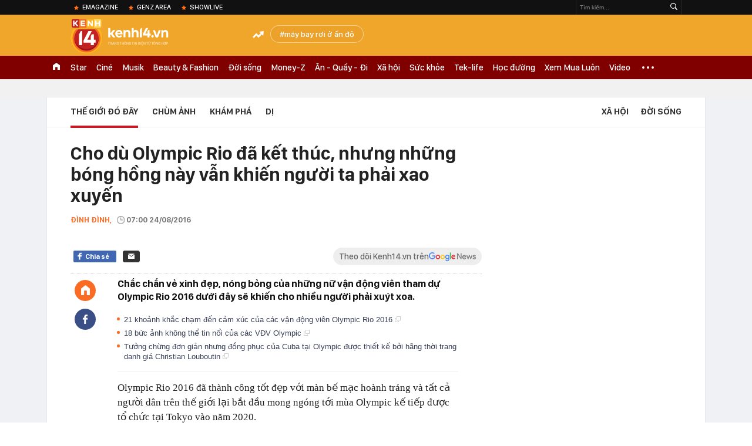

--- FILE ---
content_type: text/html; charset=utf-8
request_url: https://kenh14.vn/ajax-loadmore-bottom-detail/215149.chn
body_size: 8364
content:
<div class="clearfix nbdetail">
    <div class="kds-hot-daily clearfix" id="ulTinNoiBat_v2" data-marked-zoneid="k14_detail_tin_noi_bat">
        <h3 class="kds-title mt-40">Tin nổi bật kenh 14</h3>
        <div class="knd-wrapperv2 clearfix mt-20">
            <div id="k14_detail_tinnoibat_per"></div>
        </div>
        <div style="position: absolute; top: 0; right: -343px; z-index: 2">
            <div class="adk14-sticky-right">
                <div id="admzone35871"></div>
    <script>
        if (pageSettings.allow3rd) {
            'undefined' == typeof admicroAD.show ? admicroAD.unit.push(function () { admicroAD.show('admzone35871') }) : admicroAD.show('admzone35871');
        }
    </script>

            </div>
            <div class="ads-sponsor type-2 adm-hidden">
                <div id="admsection7"></div>
            </div>
        </div>
    </div>
    <div class="clearfix">
        <!-- Begin .kds-new-stream-wrapper -->
        <div class="knswli k14-videoUpdate">
    <div class="k14-videoUpdate-wrapper horizonVid">
        <div class="videoUpdate-left">
            <div class="content-video">
                <div class="iframe-wraper knswlic-welax">
                    <div class="VCSortableInPreviewMode" type="VideoStream" embed-type="4"
                         data-item-id="376955"
                         data-vid="kenh14cdn.com/203336854389633024/2026/1/21/nong-tu-choi-chuyen-khoan-ho-kinh-doanh-dang-tu-dua-minh-vao-tam-ngam-thue--vtc-news-17690014895771337541474.mp4"
                         data-info="7c1431f2c0f2102efbf5a83e81443a6b" data-location=""
                         data-ads="true" data-displaymode="1"
                         data-thumb="https://kenh14cdn.com/thumb_w/560/.v-thumb/203336854389633024/2026/1/21/nong-tu-choi-chuyen-khoan-ho-kinh-doanh-dang-tu-dua-minh-vao-tam-ngam-thue--vtc-news-17690014895771337541474.mp4.jpg"
                         data-contentid="" data-share=""
                         data-namespace="kenh14" data-width="660px" data-height="370px">
                    </div>
                </div>
            </div>
        </div>
        <div class="videoUpdate-right knswlic-welax">
            <div class="vr-content_info">
                <div class="info-heading">
















                    <div class="ih-time" title="2026-01-21T20:17:00"
                         data-second="2026-01-21T20:17:00"></div>
                </div>
                <div class="info-content">
                    <div class="ic-top">
                        <a href="https://video.kenh14.vn/tu-choi-chuyen-khoan-ho-kinh-doanh-tu-dua-minh-vao-rui-ro-phap-ly-376955.chn" title="Từ chối chuyển khoản, hộ kinh doanh tự đưa mình vào rủi ro pháp lý" target="_blank"
                           class="ict-title">Từ chối chuyển khoản, hộ kinh doanh tự đưa mình vào rủi ro pháp lý</a>
                        <span class="knswli-view">
                                        <svg width="17" height="10" viewBox="0 0 17 10" fill="none"
                                             xmlns="http://www.w3.org/2000/svg">
                                            <path
                                                d="M8.5 0C3.74881 0 0 4.99968 0 4.99968C0 4.99968 3.74881 10 8.5 10C12.133 10 17 4.99968 17 4.99968C17 4.99968 12.133 0 8.5 0ZM8.5 8.11459C6.83148 8.11459 5.47337 6.71722 5.47337 4.99968C5.47337 3.28213 6.83148 1.88411 8.5 1.88411C10.1685 1.88411 11.5266 3.28213 11.5266 4.99968C11.5266 6.71722 10.1685 8.11459 8.5 8.11459ZM8.5 3.18102C8.26522 3.17646 8.03192 3.22012 7.81372 3.30945C7.59553 3.39878 7.39682 3.53199 7.22922 3.70129C7.06162 3.87059 6.92849 4.07258 6.8376 4.29546C6.74672 4.51834 6.69991 4.75763 6.69991 4.99935C6.69991 5.24107 6.74672 5.48036 6.8376 5.70324C6.92849 5.92612 7.06162 6.12812 7.22922 6.29741C7.39682 6.46671 7.59553 6.59992 7.81372 6.68925C8.03192 6.77858 8.26522 6.82224 8.5 6.81768C8.96271 6.80869 9.40352 6.61316 9.72766 6.27314C10.0518 5.93311 10.2334 5.47574 10.2334 4.99935C10.2334 4.52296 10.0518 4.06559 9.72766 3.72557C9.40352 3.38554 8.96271 3.19002 8.5 3.18102Z"
                                                fill="#888888"/>
                                        </svg>
                                        <label class="need-get-view" data-key="7c1431f2c0f2102efbf5a83e81443a6b"
                                               rel="kenh14cdn.com/203336854389633024/2026/1/21/nong-tu-choi-chuyen-khoan-ho-kinh-doanh-dang-tu-dua-minh-vao-tam-ngam-thue--vtc-news-17690014895771337541474.mp4">0</label></span>
                        <div class="ict-des">
                            <p class="ictd-txt">
                                <a href="https://video.kenh14.vnhttps://video.kenh14.vn/video-news.chn" target="_blank"
                                   class="ictd-link"
                                   title="Video News">
                                    Video News
                                </a>
                                · Việc &quot;không nhận chuyển khoản&quot; là biểu hiện né thuế, dẫn đến nguy cơ hộ kinh doanh tự bị đào thải khỏi thị trường và đối mặt rủi ro pháp lý.
                            </p>
                        </div>
                    </div>

                                        <div class="ic-bottom">
                        <span class="read-more">Xem thêm</span>
                        <a href="https://video.kenh14.vn/tao-vo-boc-dai-gia-bat-dong-san-cap-vo-chong-lua-dao-12-ty-dong-376947.chn" target="_blank" class="related-news" title="Tạo vỏ bọc &#039;đại gia&#039; bất động sản, cặp vợ chồng lừa đảo 12 tỷ đồng">
                            <span class="rn-thumb">
                                <i>
                                    <img loading="lazy" src="https://kenh14cdn.com/zoom/80_100/.v-thumb/203336854389633024/2026/1/21/tu-dai-gia-pho-nui-den-bi-can-lua-dao-cap-vo-chong-lua-gon-12-ty-la-ai--vtc-news-17689828796571302344219.mp4_thumb5.jpg" alt="Tạo vỏ bọc &#039;đại gia&#039; bất động sản, cặp vợ chồng lừa đảo 12 tỷ đồng">
                                </i>
                                <span class="play-icn">
                                    <svg width="30" height="30" viewBox="0 0 30 30" fill="none" xmlns="http://www.w3.org/2000/svg">
                                        <path d="M15 30C6.71652 30 0 23.2835 0 15C0 6.71652 6.71652 0 15 0C23.2835 0 30 6.71652 30 15C30 23.2835 23.2835 30 15 30ZM19.8248 14.769L12.5123 9.44866C12.4722 9.41986 12.4249 9.40265 12.3757 9.39896C12.3265 9.39526 12.2772 9.4052 12.2332 9.42769C12.1893 9.45018 12.1524 9.48435 12.1266 9.52645C12.1008 9.56854 12.0871 9.61693 12.0871 9.6663V20.3002C12.0869 20.3497 12.1004 20.3982 12.1262 20.4405C12.1519 20.4827 12.1888 20.517 12.2329 20.5395C12.2769 20.5621 12.3263 20.572 12.3756 20.5682C12.425 20.5643 12.4722 20.5469 12.5123 20.5179L19.8248 15.2009C19.8593 15.1765 19.8875 15.1441 19.907 15.1065C19.9264 15.0689 19.9366 15.0272 19.9366 14.9849C19.9366 14.9426 19.9264 14.9009 19.907 14.8633C19.8875 14.8258 19.8593 14.7934 19.8248 14.769Z" fill="white" />
                                    </svg>
                                </span>
                            </span>
                            <span class="rn-info">Tạo vỏ bọc &#039;đại gia&#039; bất động sản, cặp vợ chồng lừa đảo 12 tỷ đồng</span>
                        </a>
                    </div>
                                    </div>
            </div>
        </div>
    </div>
</div>
<script>
    (runinit = window.runinit || []).push(function () {
        $('.k14-videoUpdate .k14-videoUpdate-wrapper .videoUpdate-right .vr-content_info .info-content .ic-top .ict-des .ictd-txt').trimLine(4);
        $('.k14-videoUpdate .k14-videoUpdate-wrapper .videoUpdate-right .vr-content_info .info-heading .ih-time').timeago();
    });
</script>
        <div class="kds-new-stream-wrapper listpopup">
            <div class="kds-title mb-0">Đọc thêm</div>
            <div id="aiservice-readmore" data-callback="callbackInitDetail"></div>
            <div class="knswli dark dbl clearfix" id="liDungBoLo" data-cd-key="highestviewnews:zoneid215149hour48">
    <div class="knswli-object-wrapper " data-marked-zoneid ="k14_dung_bo_lo">
        <h3 class="knswli-object-title"><span class="sprite icon"></span> Đừng bỏ lỡ</h3>
        <div class="knswli-object-content" id="dbl">
            <div class="knswli-object-list swiper-wrapper">
                                                            <div class="koli swiper-slide">
                            <a href="/nasa-da-dung-215262101143427147.chn" class="koli-ava show-popup visit-popup knswa_border inited-timeline-popup" newsid="215262101143427147"
                               newstype="0" title="NASA đã đúng" data-box="no-react" data-popup-url="/nasa-da-dung-215262101143427147.chn">
                                <img loading="lazy" width="100%" height="100%" src="https://kenh14cdn.com/zoom/260_161/203336854389633024/2026/1/21/kh-moon-enceladus-saturn-esa-1759468442211794130566-1768979653029577057675-1768983253197-1768983253373355477791-13-0-313-480-crop-176898326652053465244.jpg" alt="NASA đã đúng" srcset="https://kenh14cdn.com/zoom/260_161/203336854389633024/2026/1/21/kh-moon-enceladus-saturn-esa-1759468442211794130566-1768979653029577057675-1768983253197-1768983253373355477791-13-0-313-480-crop-176898326652053465244.jpg 1x,https://kenh14cdn.com/zoom/520_322/203336854389633024/2026/1/21/kh-moon-enceladus-saturn-esa-1759468442211794130566-1768979653029577057675-1768983253197-1768983253373355477791-13-0-313-480-crop-176898326652053465244.jpg 2x">
                                </a>
                            <h4 class="koli-title">
                                <a href="/nasa-da-dung-215262101143427147.chn" title="NASA đã đúng" data-popup-url="/nasa-da-dung-215262101143427147.chn" class="show-popup visit-popup">
                                    NASA đã đúng
                                </a>
                            </h4>
                        </div>
                                            <div class="koli swiper-slide">
                            <a href="/rat-gay-tranh-cai-co-gai-cong-khai-yeu-hai-anh-em-sinh-doi-cung-luc-gia-dinh-doi-ben-deu-dong-y-215260120110038886.chn" class="koli-ava show-popup visit-popup knswa_border inited-timeline-popup" newsid="215260120110038886"
                               newstype="0" title="Rất gây tranh cãi: Cô gái công khai yêu hai anh em sinh đôi cùng lúc, gia đình đôi bên đều đồng ý" data-box="no-react" data-popup-url="/rat-gay-tranh-cai-co-gai-cong-khai-yeu-hai-anh-em-sinh-doi-cung-luc-gia-dinh-doi-ben-deu-dong-y-215260120110038886.chn">
                                <img loading="lazy" width="100%" height="100%" src="https://kenh14cdn.com/zoom/260_161/203336854389633024/2026/1/20/avatar1768881599267-17688815996161384917254-0-52-419-722-crop-1768881614956295120782.jpg" alt="Rất gây tranh cãi: Cô gái công khai yêu hai anh em sinh đôi cùng lúc, gia đình đôi bên đều đồng ý" srcset="https://kenh14cdn.com/zoom/260_161/203336854389633024/2026/1/20/avatar1768881599267-17688815996161384917254-0-52-419-722-crop-1768881614956295120782.jpg 1x,https://kenh14cdn.com/zoom/520_322/203336854389633024/2026/1/20/avatar1768881599267-17688815996161384917254-0-52-419-722-crop-1768881614956295120782.jpg 2x">
                                </a>
                            <h4 class="koli-title">
                                <a href="/rat-gay-tranh-cai-co-gai-cong-khai-yeu-hai-anh-em-sinh-doi-cung-luc-gia-dinh-doi-ben-deu-dong-y-215260120110038886.chn" title="Rất gây tranh cãi: Cô gái công khai yêu hai anh em sinh đôi cùng lúc, gia đình đôi bên đều đồng ý" data-popup-url="/rat-gay-tranh-cai-co-gai-cong-khai-yeu-hai-anh-em-sinh-doi-cung-luc-gia-dinh-doi-ben-deu-dong-y-215260120110038886.chn" class="show-popup visit-popup">
                                    Rất gây tranh cãi: Cô gái công khai yêu hai anh em sinh đôi cùng lúc, gia đình đôi bên đều đồng ý
                                </a>
                            </h4>
                        </div>
                                            <div class="koli swiper-slide">
                            <a href="/5-nu-cong-nhan-bi-o-to-tong-tu-vong-khi-dang-ngoi-an-trua-215260120112125943.chn" class="koli-ava show-popup visit-popup knswa_border inited-timeline-popup" newsid="215260120112125943"
                               newstype="0" title="5 nữ công nhân bị ô tô tông tử vong khi đang ngồi ăn trưa" data-box="no-react" data-popup-url="/5-nu-cong-nhan-bi-o-to-tong-tu-vong-khi-dang-ngoi-an-trua-215260120112125943.chn">
                                <img loading="lazy" width="100%" height="100%" src="https://kenh14cdn.com/zoom/260_161/203336854389633024/2026/1/20/avatar1768882833130-1768882833507123304031-0-96-315-600-crop-1768882857868845640066.jpg" alt="5 nữ công nhân bị ô tô tông tử vong khi đang ngồi ăn trưa" srcset="https://kenh14cdn.com/zoom/260_161/203336854389633024/2026/1/20/avatar1768882833130-1768882833507123304031-0-96-315-600-crop-1768882857868845640066.jpg 1x,https://kenh14cdn.com/zoom/520_322/203336854389633024/2026/1/20/avatar1768882833130-1768882833507123304031-0-96-315-600-crop-1768882857868845640066.jpg 2x">
                                </a>
                            <h4 class="koli-title">
                                <a href="/5-nu-cong-nhan-bi-o-to-tong-tu-vong-khi-dang-ngoi-an-trua-215260120112125943.chn" title="5 nữ công nhân bị ô tô tông tử vong khi đang ngồi ăn trưa" data-popup-url="/5-nu-cong-nhan-bi-o-to-tong-tu-vong-khi-dang-ngoi-an-trua-215260120112125943.chn" class="show-popup visit-popup">
                                    5 nữ công nhân bị ô tô tông tử vong khi đang ngồi ăn trưa
                                </a>
                            </h4>
                        </div>
                                            <div class="koli swiper-slide">
                            <a href="/toan-bo-dien-bien-vu-ngoai-tinh-o-ha-nam-bi-mat-duoc-phoi-bay-tu-doan-ghi-am-dai-5-tieng-va-khoan-tien-bo-chong-dua-215260120093604171.chn" class="koli-ava show-popup visit-popup knswa_border inited-timeline-popup" newsid="215260120093604171"
                               newstype="0" title="Toàn bộ diễn biến vụ ngoại tình ở Hà Nam: Bí mật được phơi bày từ đoạn ghi âm dài 5 tiếng và khoản tiền bố chồng đưa" data-box="no-react" data-popup-url="/toan-bo-dien-bien-vu-ngoai-tinh-o-ha-nam-bi-mat-duoc-phoi-bay-tu-doan-ghi-am-dai-5-tieng-va-khoan-tien-bo-chong-dua-215260120093604171.chn">
                                <img loading="lazy" width="100%" height="100%" src="https://kenh14cdn.com/zoom/260_161/203336854389633024/2026/1/20/avatar1768876496880-17688764973651169680449.png" alt="Toàn bộ diễn biến vụ ngoại tình ở Hà Nam: Bí mật được phơi bày từ đoạn ghi âm dài 5 tiếng và khoản tiền bố chồng đưa" srcset="https://kenh14cdn.com/zoom/260_161/203336854389633024/2026/1/20/avatar1768876496880-17688764973651169680449.png 1x,https://kenh14cdn.com/zoom/520_322/203336854389633024/2026/1/20/avatar1768876496880-17688764973651169680449.png 2x">
                                </a>
                            <h4 class="koli-title">
                                <a href="/toan-bo-dien-bien-vu-ngoai-tinh-o-ha-nam-bi-mat-duoc-phoi-bay-tu-doan-ghi-am-dai-5-tieng-va-khoan-tien-bo-chong-dua-215260120093604171.chn" title="Toàn bộ diễn biến vụ ngoại tình ở Hà Nam: Bí mật được phơi bày từ đoạn ghi âm dài 5 tiếng và khoản tiền bố chồng đưa" data-popup-url="/toan-bo-dien-bien-vu-ngoai-tinh-o-ha-nam-bi-mat-duoc-phoi-bay-tu-doan-ghi-am-dai-5-tieng-va-khoan-tien-bo-chong-dua-215260120093604171.chn" class="show-popup visit-popup">
                                    Toàn bộ diễn biến vụ ngoại tình ở Hà Nam: Bí mật được phơi bày từ đoạn ghi âm dài 5 tiếng và khoản tiền bố chồng đưa
                                </a>
                            </h4>
                        </div>
                                            <div class="koli swiper-slide">
                            <a href="/chan-dong-mxh-don-canh-sat-cong-khai-danh-tinh-dai-uy-nam-vung-trong-bo-dang-ke-lang-thang-su-that-dang-sau-gay-ngo-ngang-215260121210703263.chn" class="koli-ava show-popup visit-popup knswa_border inited-timeline-popup" newsid="215260121210703263"
                               newstype="0" title="Chấn động MXH: Đồn cảnh sát công khai danh tính &quot;Đại úy nằm vùng&quot; trong bộ dạng kẻ lang thang, sự thật đằng sau gây ngỡ ngàng!" data-box="no-react" data-popup-url="/chan-dong-mxh-don-canh-sat-cong-khai-danh-tinh-dai-uy-nam-vung-trong-bo-dang-ke-lang-thang-su-that-dang-sau-gay-ngo-ngang-215260121210703263.chn">
                                <img loading="lazy" width="100%" height="100%" src="https://kenh14cdn.com/zoom/260_161/203336854389633024/2026/1/21/avatar1769004379613-1769004380223800720504.jpg" alt="Chấn động MXH: Đồn cảnh sát công khai danh tính &quot;Đại úy nằm vùng&quot; trong bộ dạng kẻ lang thang, sự thật đằng sau gây ngỡ ngàng!" srcset="https://kenh14cdn.com/zoom/260_161/203336854389633024/2026/1/21/avatar1769004379613-1769004380223800720504.jpg 1x,https://kenh14cdn.com/zoom/520_322/203336854389633024/2026/1/21/avatar1769004379613-1769004380223800720504.jpg 2x">
                                </a>
                            <h4 class="koli-title">
                                <a href="/chan-dong-mxh-don-canh-sat-cong-khai-danh-tinh-dai-uy-nam-vung-trong-bo-dang-ke-lang-thang-su-that-dang-sau-gay-ngo-ngang-215260121210703263.chn" title="Chấn động MXH: Đồn cảnh sát công khai danh tính &quot;Đại úy nằm vùng&quot; trong bộ dạng kẻ lang thang, sự thật đằng sau gây ngỡ ngàng!" data-popup-url="/chan-dong-mxh-don-canh-sat-cong-khai-danh-tinh-dai-uy-nam-vung-trong-bo-dang-ke-lang-thang-su-that-dang-sau-gay-ngo-ngang-215260121210703263.chn" class="show-popup visit-popup">
                                    Chấn động MXH: Đồn cảnh sát công khai danh tính &quot;Đại úy nằm vùng&quot; trong bộ dạng kẻ lang thang, sự thật đằng sau gây ngỡ ngàng!
                                </a>
                            </h4>
                        </div>
                                            <div class="koli swiper-slide">
                            <a href="/nga-chim-trong-tham-hoa-tuyet-trang-sau-60-nam-chung-cu-bi-chon-vui-xe-co-bien-mat-giua-thanh-pho-215260120115130955.chn" class="koli-ava show-popup visit-popup knswa_border inited-timeline-popup" newsid="215260120115130955"
                               newstype="0" title="Nga chìm trong &quot;thảm họa tuyết trắng&quot; sau 60 năm: Chung cư bị chôn vùi, xe cộ biến mất giữa thành phố" data-box="no-react" data-popup-url="/nga-chim-trong-tham-hoa-tuyet-trang-sau-60-nam-chung-cu-bi-chon-vui-xe-co-bien-mat-giua-thanh-pho-215260120115130955.chn">
                                <video autoplay="true" muted loop playsinline
               class="lozad-video"
               poster="https://kenh14cdn.com/zoom/260_161/203336854389633024/2026/1/20/avatar1768884553364-1768884553884337097283.gif.png" alt="Nga chìm trong &quot;thảm họa tuyết trắng&quot; sau 60 năm: Chung cư bị chôn vùi, xe cộ biến mất giữa thành phố"
               data-src="https://kenh14cdn.com/203336854389633024/2026/1/20/avatar1768884553364-1768884553884337097283.gif.mp4"
               type="video/mp4">
        </video>
                                </a>
                            <h4 class="koli-title">
                                <a href="/nga-chim-trong-tham-hoa-tuyet-trang-sau-60-nam-chung-cu-bi-chon-vui-xe-co-bien-mat-giua-thanh-pho-215260120115130955.chn" title="Nga chìm trong &quot;thảm họa tuyết trắng&quot; sau 60 năm: Chung cư bị chôn vùi, xe cộ biến mất giữa thành phố" data-popup-url="/nga-chim-trong-tham-hoa-tuyet-trang-sau-60-nam-chung-cu-bi-chon-vui-xe-co-bien-mat-giua-thanh-pho-215260120115130955.chn" class="show-popup visit-popup">
                                    Nga chìm trong &quot;thảm họa tuyết trắng&quot; sau 60 năm: Chung cư bị chôn vùi, xe cộ biến mất giữa thành phố
                                </a>
                            </h4>
                        </div>
                                            <div class="koli swiper-slide">
                            <a href="/nha-su-cau-cuu-khi-bi-tran-khung-dai-4-met-nang-15kg-siet-chat-co-215260121104336575.chn" class="koli-ava show-popup visit-popup knswa_border inited-timeline-popup" newsid="215260121104336575"
                               newstype="0" title="Nhà sư cầu cứu khi bị trăn khủng dài 4 mét, nặng 15kg siết chặt cổ" data-box="no-react" data-popup-url="/nha-su-cau-cuu-khi-bi-tran-khung-dai-4-met-nang-15kg-siet-chat-co-215260121104336575.chn">
                                <img loading="lazy" width="100%" height="100%" src="https://kenh14cdn.com/zoom/260_161/203336854389633024/2026/1/21/avatar1768966980571-17689669809042003642325-0-0-315-504-crop-1768966996072743468477.jpg" alt="Nhà sư cầu cứu khi bị trăn khủng dài 4 mét, nặng 15kg siết chặt cổ" srcset="https://kenh14cdn.com/zoom/260_161/203336854389633024/2026/1/21/avatar1768966980571-17689669809042003642325-0-0-315-504-crop-1768966996072743468477.jpg 1x,https://kenh14cdn.com/zoom/520_322/203336854389633024/2026/1/21/avatar1768966980571-17689669809042003642325-0-0-315-504-crop-1768966996072743468477.jpg 2x">
                                </a>
                            <h4 class="koli-title">
                                <a href="/nha-su-cau-cuu-khi-bi-tran-khung-dai-4-met-nang-15kg-siet-chat-co-215260121104336575.chn" title="Nhà sư cầu cứu khi bị trăn khủng dài 4 mét, nặng 15kg siết chặt cổ" data-popup-url="/nha-su-cau-cuu-khi-bi-tran-khung-dai-4-met-nang-15kg-siet-chat-co-215260121104336575.chn" class="show-popup visit-popup">
                                    Nhà sư cầu cứu khi bị trăn khủng dài 4 mét, nặng 15kg siết chặt cổ
                                </a>
                            </h4>
                        </div>
                                            <div class="koli swiper-slide">
                            <a href="/may-bay-cho-tong-thong-donald-trump-gap-su-co-quay-tro-lai-can-cu-215260121115914078.chn" class="koli-ava show-popup visit-popup knswa_border inited-timeline-popup" newsid="215260121115914078"
                               newstype="0" title="Phát hiện túi xách chứa 1kg vàng, 1kg bạch kim và 1kg palladium trị giá hơn 7,5 tỷ đồng nằm chơ vơ trên ghế xe buýt sân bay" data-box="no-react" data-popup-url="/may-bay-cho-tong-thong-donald-trump-gap-su-co-quay-tro-lai-can-cu-215260121115914078.chn">
                                <img loading="lazy" width="100%" height="100%" src="https://kenh14cdn.com/zoom/260_161/203336854389633024/2026/1/21/avatar1768971743452-1768971743898308572242.jpg" alt="Phát hiện túi xách chứa 1kg vàng, 1kg bạch kim và 1kg palladium trị giá hơn 7,5 tỷ đồng nằm chơ vơ trên ghế xe buýt sân bay" srcset="https://kenh14cdn.com/zoom/260_161/203336854389633024/2026/1/21/avatar1768971743452-1768971743898308572242.jpg 1x,https://kenh14cdn.com/zoom/520_322/203336854389633024/2026/1/21/avatar1768971743452-1768971743898308572242.jpg 2x">
                                </a>
                            <h4 class="koli-title">
                                <a href="/may-bay-cho-tong-thong-donald-trump-gap-su-co-quay-tro-lai-can-cu-215260121115914078.chn" title="Phát hiện túi xách chứa 1kg vàng, 1kg bạch kim và 1kg palladium trị giá hơn 7,5 tỷ đồng nằm chơ vơ trên ghế xe buýt sân bay" data-popup-url="/may-bay-cho-tong-thong-donald-trump-gap-su-co-quay-tro-lai-can-cu-215260121115914078.chn" class="show-popup visit-popup">
                                    Phát hiện túi xách chứa 1kg vàng, 1kg bạch kim và 1kg palladium trị giá hơn 7,5 tỷ đồng nằm chơ vơ trên ghế xe buýt sân bay
                                </a>
                            </h4>
                        </div>
                                            <div class="koli swiper-slide">
                            <a href="/voi-du-tan-cong-khien-22-nguoi-tu-vong-dan-lang-hoang-so-215260120162734739.chn" class="koli-ava show-popup visit-popup knswa_border inited-timeline-popup" newsid="215260120162734739"
                               newstype="0" title="Voi dữ tấn công khiến 22 người tử vong, dân làng hoảng sợ" data-box="no-react" data-popup-url="/voi-du-tan-cong-khien-22-nguoi-tu-vong-dan-lang-hoang-so-215260120162734739.chn">
                                <img loading="lazy" width="100%" height="100%" src="https://kenh14cdn.com/zoom/260_161/203336854389633024/2026/1/20/avatar1768901219740-17689012204931969758739.jpg" alt="Voi dữ tấn công khiến 22 người tử vong, dân làng hoảng sợ" srcset="https://kenh14cdn.com/zoom/260_161/203336854389633024/2026/1/20/avatar1768901219740-17689012204931969758739.jpg 1x,https://kenh14cdn.com/zoom/520_322/203336854389633024/2026/1/20/avatar1768901219740-17689012204931969758739.jpg 2x">
                                </a>
                            <h4 class="koli-title">
                                <a href="/voi-du-tan-cong-khien-22-nguoi-tu-vong-dan-lang-hoang-so-215260120162734739.chn" title="Voi dữ tấn công khiến 22 người tử vong, dân làng hoảng sợ" data-popup-url="/voi-du-tan-cong-khien-22-nguoi-tu-vong-dan-lang-hoang-so-215260120162734739.chn" class="show-popup visit-popup">
                                    Voi dữ tấn công khiến 22 người tử vong, dân làng hoảng sợ
                                </a>
                            </h4>
                        </div>
                                            <div class="koli swiper-slide">
                            <a href="/phat-hien-cuu-pho-chu-tich-marketing-48-tuoi-cua-mastercard-hien-di-lam-shipper-2152601211100152.chn" class="koli-ava show-popup visit-popup knswa_border inited-timeline-popup" newsid="2152601211100152"
                               newstype="0" title="Phát hiện cựu phó chủ tịch marketing 48 tuổi của Mastercard hiện đi làm shipper" data-box="no-react" data-popup-url="/phat-hien-cuu-pho-chu-tich-marketing-48-tuoi-cua-mastercard-hien-di-lam-shipper-2152601211100152.chn">
                                <img loading="lazy" width="100%" height="100%" src="https://kenh14cdn.com/zoom/260_161/203336854389633024/2026/1/21/avatar1768967614510-17689676148641979149769-0-23-419-693-crop-1768967627761892270875.jpg" alt="Phát hiện cựu phó chủ tịch marketing 48 tuổi của Mastercard hiện đi làm shipper" srcset="https://kenh14cdn.com/zoom/260_161/203336854389633024/2026/1/21/avatar1768967614510-17689676148641979149769-0-23-419-693-crop-1768967627761892270875.jpg 1x,https://kenh14cdn.com/zoom/520_322/203336854389633024/2026/1/21/avatar1768967614510-17689676148641979149769-0-23-419-693-crop-1768967627761892270875.jpg 2x">
                                </a>
                            <h4 class="koli-title">
                                <a href="/phat-hien-cuu-pho-chu-tich-marketing-48-tuoi-cua-mastercard-hien-di-lam-shipper-2152601211100152.chn" title="Phát hiện cựu phó chủ tịch marketing 48 tuổi của Mastercard hiện đi làm shipper" data-popup-url="/phat-hien-cuu-pho-chu-tich-marketing-48-tuoi-cua-mastercard-hien-di-lam-shipper-2152601211100152.chn" class="show-popup visit-popup">
                                    Phát hiện cựu phó chủ tịch marketing 48 tuổi của Mastercard hiện đi làm shipper
                                </a>
                            </h4>
                        </div>
                                                </div>
            <div class="swiper-pagination"></div>
            <div class="swiper-button-next"></div>
            <div class="swiper-button-prev"></div>
        </div>

    </div>
</div>
            <div class="knswli dark video clearfix" id="liVideo1" data-marked-zoneid="k14_category_video">
    <div class="knswli-object-wrapper-2">
        <div class="w1040 knswli-video-wrapper clearfix" style="width:100% !important">
            <div id="adm_list_player_box" style="">
            </div>

        </div>
    </div>

    <div style="position: absolute;top: 170px;right: -340px;display: block;">
        <div id="admzone35896"></div>
        <script>admicroAD.unit.push(function () {
                admicroAD.show('admzone35896')
            });  </script>
    </div>
</div>
            <li class='knswli light trend clearfix' id='liNewsMostView' data-marked-zoneid='k14_detail_dang_duoc_quan_tam'
        data-cd-key="highestviewnews:zoneid0hour24">
        <div class='knswli-object-wrapper swiper-container'>
            <h3 class='knswli-object-title'>
                <span class='sprite icon'></span>
                Đang được quan tâm
            </h3>
            <div class='knswli-object-content'>
                <ul class='knswli-object-list swiper-wrapper'>
                                            <li class='koli swiper-slide'>
                            <a data-popup-url="/dan-cast-tho-oi-lo-dien-gay-bao-mxh-phao-lyly-khoe-body-khet-let-1-my-nhan-hang-a-duoc-tran-thanh-khen-nuc-no-215260121204731055.chn"
                               data-box="no-react"
                               href='/dan-cast-tho-oi-lo-dien-gay-bao-mxh-phao-lyly-khoe-body-khet-let-1-my-nhan-hang-a-duoc-tran-thanh-khen-nuc-no-215260121204731055.chn'
                               class='koli-ava show-popup visit-popup knswa_border'
                               newsid='215260121204731055'
                               title='Dàn cast Thỏ Ơi!! lộ diện gây bão MXH: Pháo - Lyly khoe body khét lẹt, 1 mỹ nhân hạng A được Trấn Thành khen nức nở'>
                                <img loading='lazy'
                                     src='https://kenh14cdn.com/zoom/260_163/203336854389633024/2026/1/21/avatar1769002820879-17690028271811843646555-20-30-370-590-crop-1769002969853830903200.gif'
                                     alt='Dàn cast Thỏ Ơi!! lộ diện gây bão MXH: Pháo - Lyly khoe body khét lẹt, 1 mỹ nhân hạng A được Trấn Thành khen nức nở'>









                            </a>
                            <h4 class='koli-title'>
                                <a class="show-popup visit-popup"
                                   data-popup-url="/dan-cast-tho-oi-lo-dien-gay-bao-mxh-phao-lyly-khoe-body-khet-let-1-my-nhan-hang-a-duoc-tran-thanh-khen-nuc-no-215260121204731055.chn"
                                   data-box="no-react"
                                   href='/dan-cast-tho-oi-lo-dien-gay-bao-mxh-phao-lyly-khoe-body-khet-let-1-my-nhan-hang-a-duoc-tran-thanh-khen-nuc-no-215260121204731055.chn'
                                   title='Dàn cast Thỏ Ơi!! lộ diện gây bão MXH: Pháo - Lyly khoe body khét lẹt, 1 mỹ nhân hạng A được Trấn Thành khen nức nở'>
                                    Dàn cast Thỏ Ơi!! lộ diện gây bão MXH: Pháo - Lyly khoe body khét lẹt, 1 mỹ nhân hạng A được Trấn Thành khen nức nở
                                </a>
                            </h4>
                        </li>
                                            <li class='koli swiper-slide'>
                            <a data-popup-url="/luong-87-trieu-gui-tiet-kiem-5-trieu-5-nam-sau-den-rut-400-trieu-duong-gia-ngan-hang-noi-ket-qua-tim-kiem-bang-khong-215260121165622851.chn"
                               data-box="no-react"
                               href='/luong-87-trieu-gui-tiet-kiem-5-trieu-5-nam-sau-den-rut-400-trieu-duong-gia-ngan-hang-noi-ket-qua-tim-kiem-bang-khong-215260121165622851.chn'
                               class='koli-ava show-popup visit-popup knswa_border'
                               newsid='215260121165622851'
                               title='Lương 8,7 triệu, gửi tiết kiệm 5 triệu, 5 năm sau đến rút 400 triệu dưỡng già, ngân hàng nói: &quot;Kết quả tìm kiếm bằng không&quot;'>
                                <img loading='lazy'
                                     src='https://kenh14cdn.com/zoom/260_163/203336854389633024/2026/1/21/avatar1768989304177-17689893045202066896644.jpeg'
                                     alt='Lương 8,7 triệu, gửi tiết kiệm 5 triệu, 5 năm sau đến rút 400 triệu dưỡng già, ngân hàng nói: &quot;Kết quả tìm kiếm bằng không&quot;'>









                            </a>
                            <h4 class='koli-title'>
                                <a class="show-popup visit-popup"
                                   data-popup-url="/luong-87-trieu-gui-tiet-kiem-5-trieu-5-nam-sau-den-rut-400-trieu-duong-gia-ngan-hang-noi-ket-qua-tim-kiem-bang-khong-215260121165622851.chn"
                                   data-box="no-react"
                                   href='/luong-87-trieu-gui-tiet-kiem-5-trieu-5-nam-sau-den-rut-400-trieu-duong-gia-ngan-hang-noi-ket-qua-tim-kiem-bang-khong-215260121165622851.chn'
                                   title='Lương 8,7 triệu, gửi tiết kiệm 5 triệu, 5 năm sau đến rút 400 triệu dưỡng già, ngân hàng nói: &quot;Kết quả tìm kiếm bằng không&quot;'>
                                    Lương 8,7 triệu, gửi tiết kiệm 5 triệu, 5 năm sau đến rút 400 triệu dưỡng già, ngân hàng nói: &quot;Kết quả tìm kiếm bằng không&quot;
                                </a>
                            </h4>
                        </li>
                                            <li class='koli swiper-slide'>
                            <a data-popup-url="/nasa-da-dung-215262101143427147.chn"
                               data-box="no-react"
                               href='/nasa-da-dung-215262101143427147.chn'
                               class='koli-ava show-popup visit-popup knswa_border'
                               newsid='215262101143427147'
                               title='NASA đã đúng'>
                                <img loading='lazy'
                                     src='https://kenh14cdn.com/zoom/260_163/203336854389633024/2026/1/21/kh-moon-enceladus-saturn-esa-1759468442211794130566-1768979653029577057675-1768983253197-1768983253373355477791-13-0-313-480-crop-176898326652053465244.jpg'
                                     alt='NASA đã đúng'>









                            </a>
                            <h4 class='koli-title'>
                                <a class="show-popup visit-popup"
                                   data-popup-url="/nasa-da-dung-215262101143427147.chn"
                                   data-box="no-react"
                                   href='/nasa-da-dung-215262101143427147.chn'
                                   title='NASA đã đúng'>
                                    NASA đã đúng
                                </a>
                            </h4>
                        </li>
                                            <li class='koli swiper-slide'>
                            <a data-popup-url="/touliver-lang-le-xem-anh-toc-tien-suot-chuyen-bay-215260121132422972.chn"
                               data-box="no-react"
                               href='/touliver-lang-le-xem-anh-toc-tien-suot-chuyen-bay-215260121132422972.chn'
                               class='koli-ava show-popup visit-popup knswa_border'
                               newsid='215260121132422972'
                               title='Touliver lặng lẽ xem ảnh Tóc Tiên suốt chuyến bay'>
                                <img loading='lazy'
                                     src='https://kenh14cdn.com/zoom/260_163/203336854389633024/2026/1/21/screenshot-2026-01-21-122554-1768976545119142759238-0-5-391-630-crop-17689766099641538880217.png'
                                     alt='Touliver lặng lẽ xem ảnh Tóc Tiên suốt chuyến bay'>









                            </a>
                            <h4 class='koli-title'>
                                <a class="show-popup visit-popup"
                                   data-popup-url="/touliver-lang-le-xem-anh-toc-tien-suot-chuyen-bay-215260121132422972.chn"
                                   data-box="no-react"
                                   href='/touliver-lang-le-xem-anh-toc-tien-suot-chuyen-bay-215260121132422972.chn'
                                   title='Touliver lặng lẽ xem ảnh Tóc Tiên suốt chuyến bay'>
                                    Touliver lặng lẽ xem ảnh Tóc Tiên suốt chuyến bay
                                </a>
                            </h4>
                        </li>
                                            <li class='koli swiper-slide'>
                            <a data-popup-url="/brooklyn-se-mat-700-ty-sau-vu-boc-phot-bo-me-de-david-beckham-va-victoria-215260121071424602.chn"
                               data-box="no-react"
                               href='/brooklyn-se-mat-700-ty-sau-vu-boc-phot-bo-me-de-david-beckham-va-victoria-215260121071424602.chn'
                               class='koli-ava show-popup visit-popup knswa_border'
                               newsid='215260121071424602'
                               title='Brooklyn sẽ mất 700 tỷ sau vụ &quot;bóc phốt&quot; bố mẹ đẻ - David Beckham và Victoria?'>
                                <img loading='lazy'
                                     src='https://kenh14cdn.com/zoom/260_163/203336854389633024/2026/1/21/avatar1768954380066-1768954380267947369508-0-54-524-892-crop-176895439192644401029.jpg'
                                     alt='Brooklyn sẽ mất 700 tỷ sau vụ &quot;bóc phốt&quot; bố mẹ đẻ - David Beckham và Victoria?'>









                            </a>
                            <h4 class='koli-title'>
                                <a class="show-popup visit-popup"
                                   data-popup-url="/brooklyn-se-mat-700-ty-sau-vu-boc-phot-bo-me-de-david-beckham-va-victoria-215260121071424602.chn"
                                   data-box="no-react"
                                   href='/brooklyn-se-mat-700-ty-sau-vu-boc-phot-bo-me-de-david-beckham-va-victoria-215260121071424602.chn'
                                   title='Brooklyn sẽ mất 700 tỷ sau vụ &quot;bóc phốt&quot; bố mẹ đẻ - David Beckham và Victoria?'>
                                    Brooklyn sẽ mất 700 tỷ sau vụ &quot;bóc phốt&quot; bố mẹ đẻ - David Beckham và Victoria?
                                </a>
                            </h4>
                        </li>
                                    </ul>
                <div class='swiper-pagination'></div>
                <!-- Add Arrows -->
                <div class='swiper-button-next'></div>
                <div class='swiper-button-prev'></div>
            </div>
        </div>
    </li>
        </div>

        <script type="text/javascript">
            //load tin noi bat per - Start
            (runinit = window.runinit || []).push(function () {
                loadJsAsync('https://js.aiservice.vn/rec/k14_detail_tinnoibat_per.js', callbackEr = function () {
                    new Image().src = 'https://formalhood.com/ev_anlz?dmn=' + encodeURIComponent(document.location.href) + '&bxid=643&iti=cbweb&elbl=k14_detail_tinnoibat_per.js&eval=404&ecat=monitorRecommend&eact=error&dmi=7&ui=' + cf_uidT + '&dg=' + getDguid();
                });
            });

            //load tin noi bat per - End

            if (!isLightHouse) {
                $('.welax').hide();
                (runinit = window.runinit || []).push(function () {
                    loadJsAsync('https://media1.admicro.vn/core/log_recommend.js', function () {
                    });
                    loadJsAsync('https://kenh14cdn.com/web_js/detail-stream-adm-05102022v1.min.js', function () {
                        InitTinNoiBat();
                        setTimeout(function (parameters) {
                            InitVideo(); //video
                        }, 2000);

                        InitDungBoLo();//dung bo lo
                        InitXemNhieuNhat(); //dang duoc quan tam
                        InitWeLax();
                        relatedNews.initTimelinePoppup('#ulTinNoiBat_v2');
                        relatedNews.initTimelinePoppup('#k14-detail-stream');
                    });

                    loadJsAsync('https://js.aiservice.vn/rec/kenh14-readmore.js');
                });
            }

            function callbackInitDetail() {
                console.log('callbackInitDetail');
                $('#aiservice-readmore #LoadNewsTimelineDetail .knswli').eq(14).after($('#liNewsMostView'));
                $('#aiservice-readmore #LoadNewsTimelineDetail .knswli').eq(10).before($('#liVideo1'));
                $('#aiservice-readmore #LoadNewsTimelineDetail .knswli').eq(5).before($('#liDungBoLo'));
            }

            $video_elements_in = $('.lozad-video');
            var videoObserver = lozad('.lozad-video', {
                threshold: 0.1,
                loaded: function (el) {
                }
            });
            videoObserver.observe();
        </script>
        <!-- End .kds-new-stream-wrapper -->
    </div>
</div>


--- FILE ---
content_type: text/html; charset=utf-8
request_url: https://kenh14.vn/ajax-trendingtag/215149.chn
body_size: 123
content:
<div data-cd-key="siteid215:objectembedbox:zoneid215149typeid1">
                    <li class="khwtht">
                <a href="/may-bay-roi-o-an-do.html" title="máy bay rơi ở ấn độ">máy bay rơi ở ấn độ</a>
            </li>
            </div>
<!--u: 22/01/2026 10:45:04 -->

--- FILE ---
content_type: text/javascript; charset=utf-8
request_url: https://coi.cuddlybasis.com/002ad4ZbdZbdX.4/7NQWh/W9e?v=1
body_size: 1205
content:
console.log('pr'); var data_zone_pr_36064 = [{"title":"Khi b\u1ea3n l\u0129nh c\u1ee7a th\u1ebf h\u1ec7 tr\u1ebb \u0111\u1ea7u t\u01b0 l\u00ean ti\u1ebfng, nh\u00ecn l\u1ea1i h\u00e0nh tr\u00ecnh c\u1ee7a UOB Investment Challenge 2025","sapo":"H\u00e0nh tr\u00ecnh 4 th\u00e1ng \u0111\u1ea7y th\u1eed th\u00e1ch c\u1ee7a UOB Investment Challenge 2025 \u0111\u00e3 ch\u00ednh th\u01b0\u0301c kh\u00e9p l\u1ea1i v\u1edbi m\u1ed9t bu\u1ed5i Chung k\u1ebft \u0111\u1ea7y c\u1ea3m x\u00fac v\u00e0 k\u1ecbch t\u00ednh.","link":"https:\/\/kenh14.vn\/khi-ban-linh-cua-the-he-tre-dau-tu-len-tieng-nhin-lai-hanh-trinh-cua-uob-investment-challenge-2025-215260121203939679.chn","avata":"https:\/\/channel.mediacdn.vn\/428462621602512896\/2026\/1\/21\/photo1768983351526-1768983352054894409029.jpg"}];var data_zone_pr_36065 = [];var data_zone_pr_36066 = [];function getRandomItem(data) {
    if (!data || data.length === 0) return [];
    const randomIndex = Math.floor(Math.random() * data.length);
    return [data[randomIndex]]; 
}



function renderItems(containerId, data, lazy = true, retry = 10) {
    if (window.location.pathname !== "/") return;
    if (!Array.isArray(data) || data.length === 0) return;

    const box = document.getElementById(containerId);

    if (!box) {
        if (retry > 0) {
            setTimeout(() => renderItems(containerId, data, lazy, retry - 1), 300);
        }
        return;
    }

    if (box.dataset.loaded === "1") return;

    const render = () => {
        data.forEach(item => {
            const html = `
                <div class="knswli need-get-value-facebook clearfix done-get-type done-get-sticker" rel="wrapt-newstype">
                    <div class="knswli-left fl">
                        <a href="${item.link}"
                           class="kscliw-ava lozad img-resize"
                           newsid="${item.id || ""}"
                           newstype="0"
                           title="${item.title}">
                            <img src="${item.avata}"
                                 alt="${item.title}"
                                 loading="lazy">
                        </a>
                    </div>

                    <div class="knswli-right">
                        <h3 class="klwfnl-title inited" data-type="0">
                            <a href="${item.link}"
                               title="${item.title}"
                               newsid="${item.id || ""}"
                               newstype="0"
                               type="0">
                                ${item.title}
                            </a>
                        </h3>

                        <span class="knswli-sapo" data-trimline="2">
                            ${item.sapo || ""}
                        </span>
                    </div>
                </div>
            `;

            if (!box.querySelector(`a[href="${item.link}"]`)) {
                box.insertAdjacentHTML("beforeend", html);
            }
        });

        box.dataset.loaded = "1";
    };

    if (!lazy) {
        render();
        return;
    }

    const observer = new IntersectionObserver((entries, obs) => {
        if (!entries[0].isIntersecting) return;
        render();
        obs.unobserve(box);
    }, {
        threshold: 0.1,
        rootMargin: "0px 0px -150px 0px"
    });

    observer.observe(box);
}


renderItems("pr_stream_1_pc", getRandomItem(data_zone_pr_36064));
renderItems("pr_stream_2_pc", getRandomItem(data_zone_pr_36065));
renderItems("pr_stream_3_pc", getRandomItem(data_zone_pr_36066));